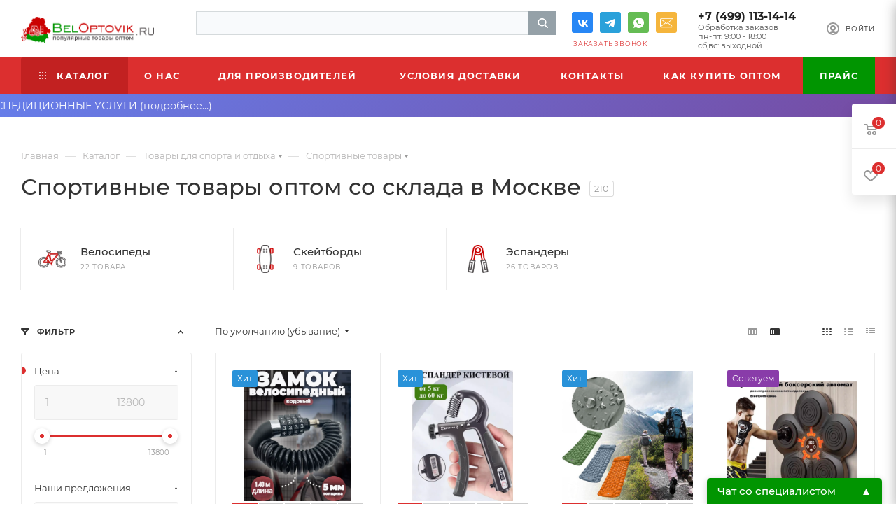

--- FILE ---
content_type: application/javascript
request_url: https://beloptovik.ru/bitrix/templates/aspro_max/components/bitrix/catalog/mainBr/script.min.js?167939793616913
body_size: 4224
content:
function setNewHeader(obOffer) {
    var ratingHtml = priceHtml = imgHtml = skuHtml = buttonHtml = "";
    if ("Y" == arMaxOptions.THEME.SHOW_HEADER_GOODS && $(".main-catalog-wrapper.details").length) {
        if ($("#headerfixed").addClass("with-product"), $(".product-info-headnote .rating").length) {
            ratingHtml = '<div class="votes_block nstar' + ("EXTENDED" == arAsproOptions.THEME.REVIEWS_VIEW ? " pointer" : "") + '"><div class="ratings"><div class="inner_rating"';
            var inner = $(".product-info-headnote .rating .inner_rating");
            inner.length && void 0 !== inner.attr("title") && (ratingHtml += 'title="' + inner.attr("title")), ratingHtml += '">', $(".product-info-headnote .rating .inner_rating > div").each((function (index) {
                var index_title = index + 1;
                ratingHtml += '<div class="item-rating ' + ($(this).hasClass("filed") ? "filed" : ""), void 0 === inner.attr("title") && (ratingHtml += '" title="' + index_title), ratingHtml += '">' + $(this).html() + "</div>"
            })), ratingHtml += "</div></div></div>", $(".product-info-headnote .rating span").length && (ratingHtml += $(".product-info-headnote .rating span")[0].outerHTML)
        }
        if ($('div *[itemprop="offers"]').length) {
            if (void 0 === obOffer && BX.util.object_search_key("ASPRO_ITEM_POPUP_PRICE", BX.message) && "Y" == BX.message("ASPRO_ITEM_POPUP_PRICE")) {
                var obOffer = {SHOW_POPUP_PRICE: !1, PRICES_COUNT: BX.message("ASPRO_ITEM_PRICES")};
                BX.util.object_search_key("ASPRO_ITEM_PRICE_MATRIX", BX.message) ? (obOffer.USE_PRICE_COUNT = !0, obOffer.PRICE_MATRIX_HTML = BX.message("ASPRO_ITEM_PRICE_MATRIX")) : BX.util.object_search_key("ASPRO_ITEM_PRICE", BX.message) && (obOffer.PRICES_HTML = BX.message("ASPRO_ITEM_PRICE"))
            }
            if (void 0 !== obOffer) if (!obOffer.SHOW_POPUP_PRICE && ("PRICES_COUNT" in obOffer && obOffer.PRICES_COUNT > 1 || "PRICES" in obOffer && Object.keys(obOffer.PRICES).length > 1 || "ITEM_PRICES" in obOffer && Object.keys(obOffer.ITEM_PRICES).length > 1)) {
                var bPriceCount = obOffer.USE_PRICE_COUNT && obOffer.PRICE_MATRIX_HTML, topPrice = "";
                topPrice = bPriceCount ? $("div:not(.adaptive-block)>.cost.detail .with_matrix:visible").length ? $("div:not(.adaptive-block)>.cost.detail .with_matrix:visible").html() : '<div class="prices-wrapper">' + $("div:not(.adaptive-block)>.cost.detail").html() + "</div>" : '<div class="prices-wrapper">' + obOffer.PRICES_HTML + "</div>", priceHtml = '<div class="with_matrix pl with_old price_matrix_wrapper">' + topPrice + "</div>", priceHtml += '<div class="js_price_wrapper">', priceHtml += '<div class="js-info-block rounded3"><div class="block_title text-upper font_xs font-bold">' + BX.message("PRICES_TYPE") + '<i class="svg inline  svg-inline-close" aria-hidden="true"><svg xmlns="http://www.w3.org/2000/svg" width="16" height="16" viewBox="0 0 16 16"><path data-name="Rounded Rectangle 114 copy 3" class="cccls-1" d="M334.411,138l6.3,6.3a1,1,0,0,1,0,1.414,0.992,0.992,0,0,1-1.408,0l-6.3-6.306-6.3,6.306a1,1,0,0,1-1.409-1.414l6.3-6.3-6.293-6.3a1,1,0,0,1,1.409-1.414l6.3,6.3,6.3-6.3A1,1,0,0,1,340.7,131.7Z" transform="translate(-325 -130)"></path></svg></i></div><div class="block_wrap"><div class="block_wrap_inner prices srollbar-custom">', bPriceCount ? priceHtml += obOffer.PRICE_MATRIX_HTML : obOffer.PRICES_HTML && (priceHtml += obOffer.PRICES_HTML), priceHtml += '<div class="more-btn text-center"></div>', priceHtml += "</div></div></div>", priceHtml += '<div class="js-show-info-block more-item-info rounded3 bordered-block text-center"><i class="svg inline  svg-inline-fw" aria-hidden="true"><svg xmlns="http://www.w3.org/2000/svg" width="8" height="2" viewBox="0 0 8 2"><path id="Ellipse_292_copy_3" data-name="Ellipse 292 copy 3" class="cls-1" d="M320,4558a1,1,0,1,1-1,1A1,1,0,0,1,320,4558Zm-3,0a1,1,0,1,1-1,1A1,1,0,0,1,317,4558Zm6,0a1,1,0,1,1-1,1A1,1,0,0,1,323,4558Z" transform="translate(-316 -4558)"></path></svg></i></div>', priceHtml += "</div>"
            } else priceHtml = $("div:not(.adaptive-block)>.cost.detail").html(); else priceHtml = $("div:not(.adaptive-block)>.cost.detail").html()
        }
        if ($(".product-info .complect_prices_block").length && (priceHtml = $(".cost.detail").html()), $("#photo-sku").length ? imgSrc = $("#photo-sku .product-detail-gallery__picture.one").attr("src") ? $("#photo-sku .product-detail-gallery__picture.one").attr("src") : $("#photo-sku .product-detail-gallery__picture").data("src") ? $("#photo-sku .product-detail-gallery__picture").data("src") : $("#photo-sku .product-detail-gallery__picture").attr("src") : $(".product-detail-gallery__slider #photo-0").length && (imgSrc = $(".product-detail-gallery__slider #photo-0 .product-detail-gallery__picture").data("src") ? $(".product-detail-gallery__slider #photo-0 .product-detail-gallery__picture").data("src") : $(".product-detail-gallery__slider #photo-0 .product-detail-gallery__picture").attr("src")), $(".slide_offer").length ? $(".product-container .buy_block .to-order").length ? buttonHtml = '<span class="buy_block">' + $(".product-container .buy_block .to-order").clone().wrap("<div/>").parent().html().replace("btn-lg", "btn-sm") + "</span>" : $(".product-container .buy_block .to-subscribe").length ? buttonHtml = '<span class="buy_block">' + $(".product-container .buy_block .to-subscribe").clone().wrap("<div/>").parent().html().replace("btn-lg", "btn-sm") + $(".product-container .buy_block .in-subscribe").clone().wrap("<div/>").parent().html().replace("btn-lg", "btn-sm") + "</span>" : $(".product-container .buy_block .btn").length && (buttonHtml = '<span class="buy_block"><span class="btn btn-default btn-sm slide_offer more stay_on_page type_block' + ($(".product-container .buy_block .offer_buy_block .btn").hasClass("has_prediction") ? " has_prediction" : "") + '">' + ($(".product-container .buy_block .offer_buy_block .in-cart").is(":visible") ? $(".product-container .buy_block .offer_buy_block .in-cart").html() : BX.message("MORE_INFO_SKU")) + "</span></span>") : $(".buy_block .sku_props").length ? $(".product-container .buy_block .to-order").length ? buttonHtml = '<span class="buy_block">' + $(".product-container .buy_block .to-order").clone().wrap("<div/>").parent().html().replace("btn-lg", "btn-sm") + "</span>" : $(".product-container .buy_block .to-subscribe").length ? buttonHtml = '<span class="buy_block">' + $(".product-container .buy_block .to-subscribe").clone().wrap("<div/>").parent().html().replace("btn-lg", "btn-sm") + $(".product-container .buy_block .in-subscribe").clone().wrap("<div/>").parent().html().replace("btn-lg", "btn-sm") + "</span>" : $(".product-container .buy_block .btn").length && (buttonHtml = '<span class="buy_block"><span class="btn btn-default btn-sm more type_block' + ($(".product-container .buy_block .offer_buy_block .btn").hasClass("has_prediction") ? " has_prediction" : "") + '">' + ($(".product-container .buy_block .offer_buy_block .in-cart").is(":visible") ? $(".product-container .buy_block .offer_buy_block .in-cart").html() : BX.message("MORE_INFO_SKU")) + "</span></span>") : $(".buy_block .button_block").length && (buttonHtml = $(".buy_block .button_block").html().replace(/btn-lg/g, "btn-sm")), $(".product-info .complect_prices_block").length && (buttonHtml = $(".buy_complect_wrap").html()), $(".sku_props .bx_catalog_item_scu > div").length) {
            var skuHtmlTmp = "";
            $(".product-container .sku_props .bx_catalog_item_scu > .item_wrapper > div").each((function () {
                var _this = $(this), li_block = _this.find("li.active"), select_block = _this.find("select");
                li_block.length ? skuHtmlTmp += '<div class="bx_catalog_item_scu"><div class="bx_scu"><div class="' + _this.attr("class") + '"><ul><li class="active" title="' + li_block.attr("title") + '">' + li_block.html() + "</li></ul></div></div></div>" : select_block.length && (void 0 !== select_block.find("option:selected").data("img_src") ? skuHtmlTmp += '<div class="bx_catalog_item_scu"><div class="bx_scu"><div class="bx_item_detail_scu"><ul><li class="active" title="' + select_block.val() + '"><span class="cnt1"><span class="cnt_item" style="background-image:url(' + select_block.find("option:selected").data("img_src") + ')"></span></span></li></ul></div></div></div>' : skuHtmlTmp += '<div class="bx_catalog_item_scu"><div class="bx_scu"><div class="' + _this.attr("class") + '"><ul><li class="active"><span class="cnt">' + select_block.val() + "</span></li></ul></div></div></div>")
            })), skuHtml = skuHtmlTmp.replace(/mCustomScrollbar/g, "")
        }
        $("#headerfixed .logo-row").html('<div class="ajax_load"><div class="table-view flexbox flexbox--row"><div class="table-view__item item main_item_wrapper"><div class="table-view__item-wrapper item_info catalog-adaptive flexbox flexbox--row"><div class="item-foto"><div class="item-foto__picture"><img src="' + imgSrc + '" /></div></div><div class="item-info"><div class="item-title"><span>' + $("#pagetitle").text() + '</span></div><div class="wrapp_stockers sa_block">' + ($(".product-info-headnote .rating").length ? '<div class="rating sm-stars">' + ratingHtml + "</div>" : "") + ($(".quantity_block_wrapper .item-stock:visible").length ? '<div class="item-stock">' + $(".quantity_block_wrapper .item-stock:visible").html() + "</div>" : "") + '</div></div><div class="item-actions flexbox flexbox--row"><div class="item-price"><div class="cost prices ' + ($(".cost.detail.sku_matrix").length ? "sku_matrix" : "") + '">' + priceHtml + '</div></div><div class="item-sku"><div class="but-cell flexbox flexbox--row sku_props">' + skuHtml + '</div></div><div class="item-buttons"><div class="but-cell">' + buttonHtml + "</div></div>" + ($(".product-info .like_icons").length ? '<div class="item-icons s_' + $(".product-info .like_icons").data("size") + '"><div class="like_icons list static icons long">' + $(".product-info .like_icons").html() + "</div></div>" : "") + "</div></div></div></div></div>"), InitLazyLoad(), InitScrollBar(), "object" == typeof obMaxPredictions && obMaxPredictions.showAll()
    }
}

BX.addCustomEvent("onWindowResize", (function (eventdata) {
    window.predictionWindow && "function" == typeof window.predictionWindow.close && window.predictionWindow.close()
})), $(document).on("click", ".ordered-block.goods .tabs li", (function () {
    setTimeout(sliceItemBlockSlide, 5)
})), $(document).on("click", ".item-stock .store_view", (function () {
    scroll_block($(".js-store-scroll"), $("a[href=#stores]"))
})), $(document).on("click", ".blog-info__rating--top-info, #headerfixed .wproducts .wrapp_stockers .rating .votes_block", (function () {
    var reviews = $(".reviews.EXTENDED");
    if (reviews.length) {
        var tabsBlock = $(".ordered-block.tabs-block"), blockToScroll = tabsBlock.length ? tabsBlock : reviews;
        scroll_block(blockToScroll, $('.ordered-block .nav-tabs a[href="#reviews"]'))
    }
})), $(document).on("click", ".table-view__item--has-stores .item-stock .value", (function () {
    $(this).closest(".table-view__item-wrapper").find(".stores-icons .btn").trigger("click")
})), $(document).on("click", "#headerfixed .item-buttons .more:not(.stay_on_page)", (function () {
    $(".product-container .buy_block .offer_buy_block .to-cart").is(":visible") ? $(".product-container .buy_block .offer_buy_block .to-cart").trigger("click") : $(".middle-info-wrapper .to-cart").is(":visible") ? $(".middle-info-wrapper .to-cart").trigger("click") : $(".product-side .to-cart").is(":visible") ? $(".product-side .to-cart").trigger("click") : location.href = arAsproOptions.PAGES.BASKET_PAGE_URL
})), $(document).on("click", "#headerfixed .item-actions .bx_catalog_item_scu", (function () {
    var offset = 0;
    offset = $(".product-container .sku_props .bx_catalog_item_scu").offset().top, $("body, html").animate({scrollTop: offset - 150}, 500)
})), $(document).on("click", ".stores-title .stores-title__list", (function () {
    var _this = $(this);
    _this.siblings().removeClass("stores-title--active"), _this.addClass("stores-title--active"), $(".stores_block_wrap .stores-amount-list").hide(100).removeClass("stores-amount-list--active"), $(".stores_block_wrap .stores-amount-list:eq(" + _this.index() + ")").show(100, (function () {
        _this.hasClass("stores-title--map") && "undefined" != typeof map && (map.container.fitToViewport(), "undefined" == typeof clusterer || $(this).find(".detail_items").is(":visible") || map.setBounds(clusterer.getBounds(), {zoomMargin: 40}))
    })).addClass("stores-amount-list--active")
})), $(document).on("click", ".info_ext_block .title", (function () {
    var _this = $(this);
    _this.toggleClass("opened"), _this.next().slideToggle()
})), $(document).on("click", ".stores-icons .btn", (function () {
    var _this = $(this), block = _this.closest(".table-view__item-wrapper").next(), bVisibleblock,
        animate = block.is(":visible") ? "slideUp" : "slideDown";
    _this.hasClass("clicked") || (_this.addClass("clicked"), block.velocity("stop").velocity(animate, {
        duration: 400,
        begin: function () {
            _this.toggleClass("closed")
        },
        complete: function () {
            _this.removeClass("clicked")
        }
    }))
}));
var checkFilterLandgings = function () {
    if ($(".top-content-block .with-filter .with-filter-wrapper").length) {
        var bActiveClass = !1;
        $("#mobilefilter .with-filter-wrapper").length ? ($("#mobilefilter .with-filter-wrapper .bx_filter_parameters_box").hasClass("active") && (bActiveClass = !0), $("#mobilefilter .with-filter-wrapper").empty(), $(".top-content-block .with-filter .with-filter-wrapper").prependTo($("#mobilefilter .with-filter-wrapper"))) : $(".top-content-block .with-filter .with-filter-wrapper").prependTo($("#mobilefilter .bx_filter_parameters")), ($("#mobilefilter .bx_filter_parameters .landings-list__item--active").length || bActiveClass) && $("#mobilefilter .with-filter-wrapper .bx_filter_parameters_box").addClass("active"), $("#mobilefilter .scrollbar").scrollTop(0), $("#mobilefilter .bx_filter_parameters.scroll-init").length && $("#mobilefilter .bx_filter_parameters.scroll-init").mCustomScrollbar("scrollTo", 0)
    }
};

function setFixedBuyBlock() {
    try {
        var fixedMobile;
        if ("Y" == arAsproOptions.THEME.FIXED_BUY_MOBILE) {
            var buyBlock = $(".product-action .buy_block"),
                counterWrapp = $(".product-action .counter_wrapp:not(.services_counter)");
            if (buyBlock.length && counterWrapp.length && !$(".list-offers.ajax_load").length) if (window.matchMedia("(max-width: 767px)").matches) {
                if (void 0 === buyBlock.data("hasCatalog")) {
                    var hasCatalog = buyBlock.hasClass("catalog_block");
                    buyBlock.data("hasCatalog", hasCatalog)
                }
                if (buyBlock.addClass("catalog_block"), void 0 === counterWrapp.data("hasList")) {
                    var hasList = counterWrapp.hasClass("list");
                    counterWrapp.data("hasList", hasList)
                }
                counterWrapp.removeClass("list").addClass("fixed")
            } else void 0 === buyBlock.data("hasCatalog") || buyBlock.data("hasCatalog") || buyBlock.removeClass("catalog_block"), void 0 !== counterWrapp.data("hasList") && counterWrapp.data("hasList") && counterWrapp.addClass("list"), counterWrapp.removeClass("fixed")
        }
    } catch (e) {
    }
}

function setNewPriceComplect() {
    var allCheckbox = $(".complect_main_wrap .complect_checkbox_item:checked"), newPrice = 0;
    allCheckbox.each((function () {
        var th = $(this).closest(".catalog-block-view__item").find(".button_block .to-cart"),
            thPrice = th.attr("data-value"), thQuantity = th.attr("data-quantity");
        thPrice > 0 && thQuantity > 0 && (newPrice += thPrice * thQuantity)
    })), $(".complect_price_value").html(newPrice.toLocaleString("ru"))
}

$(document).ready((function () {
    lazyLoadPagenBlock(), BX.addCustomEvent("onWindowResize", (function () {
        setFixedBuyBlock()
    })), setFixedBuyBlock(), $(document).find(".catalog_detail [class^=bx_item_detail] [class*=_scroller_container]").mCustomScrollbar({
        mouseWheel: {
            scrollAmount: 150,
            preventDefault: !0
        }
    })
})), $(document).on("change", "input.complect_checkbox_item", (function () {
    setNewPriceComplect()
})), BX.addCustomEvent("onCompleteAction", (function (eventdata) {
    "ajaxContentLoaded" !== eventdata.action && "jsLoadBlock" !== eventdata.action || "object" == typeof window.tableScrollerOb && window.tableScrollerOb && window.tableScrollerOb.toggle()
}));
//# sourceMappingURL=script.min.js.map

--- FILE ---
content_type: application/javascript
request_url: https://beloptovik.ru/bitrix/templates/aspro_max/js/custom.js?17568022202931
body_size: 954
content:
/*
You can use this file with your scripts.
It will not be overwritten when you upgrade solution.
*/

$(document).ready(function () {    
    
    //отрабатываем клики на всех телефонах на сайте
    $("a[href^='tel']").on("click",function(){
        send_YM_target('pressed-phone-number');
    });
    
    //отрабатываем клики на "Заказать звонок"
    $("[data-param-form_id=CALLBACK]").on("click",function(){
        send_YM_target('request-call');
    });
    
    //перешли в телеграм
    $("[data-banner-id=379]").on("click",function(){
        send_YM_target('telegram-baner');
    });
    
    //Нажали написать сообщение
    $("[data-param-form_id=ASK]").on("click",function(){
        send_YM_target('write-message');
    });
       
    //Нажали запросить товар
    $("[data-param-form_id=PREORDER]").on("click",function(){
        send_YM_target('request-product');
    });
    
    //Поделились товаром или корзиной
    $(".ya-share2").on("click",function(){
        send_YM_target('shared-product');
    });
    
    //Поделились корзиной
    $("[data-param-form_id=share_basket]").on("click",function(){
        send_YM_target('shared-product');
    });
    
    //Добавили товар в избранное
    $(".wish_item_button").on("click",function(){        
        send_YM_target('product-favorites');
    });
    
     //Добавили товар в сравнение
    $(".compare_item_button").on("click",function(){        
        send_YM_target('product-compare');
    });
    
});

function send_YM_target(target_name) {
    var counterID = 94421885;
    var target_type = 'reachGoal';
    ym(counterID, target_type, target_name);
}

/* ОНЛАЙН КОНСУЛЬТАНТ */
document.addEventListener('DOMContentLoaded', function() {
            const chatHeader = document.getElementById('chatHeader');
            const chatBody = document.getElementById('chatBody');
            const toggleIcon = document.querySelector('.toggle-icon');
            
            // Автоматическое открытие через 5 секунд
            setTimeout(function() {
                chatBody.style.display = 'block';
                toggleIcon.textContent = '▼';
            }, 10000);
            
            // Переключение видимости по клику на заголовок
            chatHeader.addEventListener('click', function() {
                if (chatBody.style.display === 'block') {
                    chatBody.style.display = 'none';
                    toggleIcon.textContent = '▲';
                } else {
                    chatBody.style.display = 'block';
                    toggleIcon.textContent = '▼';
                }
            });
        });